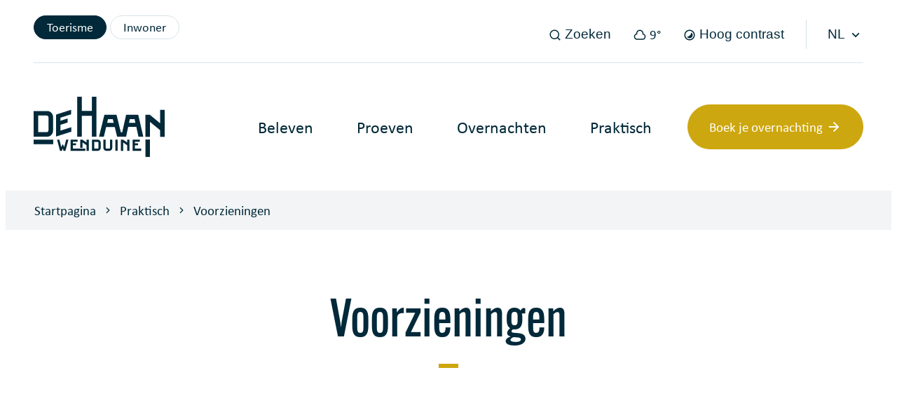

--- FILE ---
content_type: text/html; charset=utf-8
request_url: https://www.visitdehaan.be/praktisch/voorzieningen
body_size: 29121
content:
<!DOCTYPE html><html lang=nl-BE><head><meta charset=utf-8><meta name=HandheldFriendly content=True><meta name=MobileOptimized content=320><meta name=viewport content="width=device-width, initial-scale=1.0"><meta name=generator content="Icordis CMS by LCP nv (https://www.lcp.be)"><meta name=theme-color content=#CDA70F><title>Voorzieningen - Visit De Haan</title><link rel=preconnect href=https://fonts.icordis.be><link rel=stylesheet href=https://fonts.icordis.be/fonts/calibri-700-normal-700-italic-400-italic-400-normal_alternate-gothic-atf-500-normal.css media=screen><link rel=alternate hreflang=fr href=https://www.visitdehaan.be/fr/facilites><link rel=alternate hreflang=de href=https://www.visitdehaan.be/de/fazilitaten><link rel=alternate hreflang=en href=https://www.visitdehaan.be/en/facilities><link id=skin-stylesheet rel=stylesheet media=screen href="/css/dist/skin-visitdehaan.css?v=19122025081340" data-sw="/css/dist/skin-visitdehaan-contrast.css?v=19122025081340" data-css=contrastskin><link rel=stylesheet href=/css/layout/modules/content-blocks.css media=screen><link rel=stylesheet href=/css/layout/modules/tiles.css media=screen><link rel=stylesheet href=/css/layout/modules/filter.css media=screen><link rel=stylesheet href=/css/layout/core/print.css media=print><link rel=icon type=image/x-icon href=/images/skin/favicon.ico><link rel=icon type=image/png sizes=32x32 href=/images/skin/favicon-32x32.png><link rel=icon type=image/png sizes=16x16 href=/images/skin/favicon-16x16.png><link rel=apple-touch-icon sizes=180x180 href=/images/skin/apple-touch-icon.png><link rel=mask-icon href=/images/skin/safari-pinned-tab.svg color=#CDA70F><link type=application/rss+xml rel=alternate title=RSS href=/rss/nieuws.rss><link type=application/rss+xml rel=alternate title="Activiteiten RSS" href=/rss/activiteiten.rss><link rel=canonical href=https://www.visitdehaan.be/praktisch/voorzieningen><link rel=manifest href=/site.webmanifest><meta name=description content=""><meta property=og:description content=""><meta property=og:site_name content="Visit De Haan"><meta property=og:title content=Voorzieningen><meta property=og:url content=https://www.visitdehaan.be/praktisch/voorzieningen><meta property=og:type content=website><meta name=image property=og:image content=https://www.visitdehaan.be/images/skin/logo-og.png><meta name=twitter:card content=summary><meta property=twitter:title content=Voorzieningen><meta property=twitter:description content=""></head><body id=body class=portal-0 data-menu=dropdown><div id=skip-content class=skip><div class=container><a href=#content-main data-scrollto=skip rel=nofollow> <span>Naar inhoud</span> </a></div></div><noscript><div class=alertbox-warning>Javascript is niet ingeschakeld. We hebben gedetecteerd dat javascript is uitgeschakeld in deze browser. Schakel javascript in of schakel over naar een ondersteunde browser om door te gaan.</div></noscript><header class=header><div class=header__top><div class=container><div class=header__top-flex><div class=header__top-left><ul class=list-inline><li><a class="btn-tag active" href="/" area-hidden=true><span>Toerisme</span></a></li><li><a class=btn-tag href=https://www.dehaan.be><span>Inwoner</span></a></li></ul></div><div class=header__top-right><div class=header__right-search><div class="header-search header__search" data-scrolltop-suggestionsearch=True><div class=search__overlay data-toggle=offsearch_close></div><div id=search class="search search-main" role=search><form action=/zoeken method=GET name=searchForm id=searchForm class=search__form><div class="input-group search__group"><label for=txtkeyword><span class=sr-only>Wat wil je vinden?</span></label> <input type=text name=q class="form-control txt search__input" id=txtkeyword data-tooltip="Wat wil je vinden?" autocomplete=off data-toggle-placeholder=1 placeholder="Wat wil je vinden?" data-placeholder-mobile=Zoeken data-speak-text="Begin nu te spreken" data-listening-text=Luisteren... data-error="Gelieve je microfoon aan te sluiten en je microfoon rechten toe te laten."><div aria-hidden=true class="loading search__loading"><svg class=loading__icon aria-hidden=true data-icon=icon-search-loading><use href=/images/search-loading.svg#icon-search-loading style="fill:var(--icon-color-primary,var(--icon-color));transition:fill var(--transition-duration-base) var(--transition-timing-function)"></use></svg></div><span class="input-group__btn search__input-group"> <button type=submit class=search__btn id=btnSearch data-tooltip=Zoeken> <svg class=search__icon aria-hidden=true data-icon=search><use href=/global/icons/global-line.svg#search style="fill:var(--icon-color-primary,var(--icon-color));transition:fill var(--transition-duration-base) var(--transition-timing-function)"></use></svg> <span>Zoeken</span> </button> </span></div></form><div id=suggestionsearch class=search-suggestion aria-live=polite></div></div><button data-toggle=offsearch_close class="toggle btn-toggle-close" type=button aria-expanded=false data-tooltip=Sluiten> <svg viewBox="0 0 100 100" aria-hidden=true class=toggle__icon><path class="line line-1" d="M 20,29.000046 H 80.000231 C 80.000231,29.000046 94.498839,28.817352 94.532987,66.711331 94.543142,77.980673 90.966081,81.670246 85.259173,81.668997 79.552261,81.667751 75.000211,74.999942 75.000211,74.999942 L 25.000021,25.000058" /><path class="line line-2" d="M 20,50 H 80" /><path class="line line-3" d="M 20,70.999954 H 80.000231 C 80.000231,70.999954 94.498839,71.182648 94.532987,33.288669 94.543142,22.019327 90.966081,18.329754 85.259173,18.331003 79.552261,18.332249 75.000211,25.000058 75.000211,25.000058 L 25.000021,74.999942" /></svg> <span class=toggle__txt>Sluiten</span> </button></div><button data-toggle=offsearch_open data-dismiss=modal class=searchbtn type=button aria-expanded=false> <svg class=header__top-icon aria-hidden=true data-icon=search><use href=/global/icons/global-line.svg#search style="fill:var(--icon-color-primary,var(--icon-color));transition:fill var(--transition-duration-base) var(--transition-timing-function)"></use></svg> <span class=header__top-txt>Zoeken</span> </button></div><div class=header__top-weather><a class="btn-weather weather-link" href=/weer> <svg class=header__top-icon aria-hidden=true data-icon=26><use href=/global/icons/global-weather.svg#26 style="fill:var(--icon-color-primary,var(--icon-color));transition:fill var(--transition-duration-base) var(--transition-timing-function)"></use></svg> <span class=weather__txt>9<span>&deg;</span></span> </a></div><div class=header__top-contrast><button id=btn-toggle-contrast type=button class="nav__link meta__link btn-toggle-contrast icon-contrast"> <svg class=header__top-icon aria-hidden=true data-icon=contrast-2><use href=/global/icons/global-line.svg#contrast-2 style="fill:var(--icon-color-primary,var(--icon-color));transition:fill var(--transition-duration-base) var(--transition-timing-function)"></use></svg> <span class=header__top-txt>Hoog contrast</span> </button></div><div class=header__top-translate><button data-toggle=translate class=btn-toggle-translate type=button aria-expanded=false> <span>nl</span> <svg class=header__top-icon aria-hidden=true data-icon=arrow-down-s><use href=/global/icons/global-line.svg#arrow-down-s style="fill:var(--icon-color-primary,var(--icon-color));transition:fill var(--transition-duration-base) var(--transition-timing-function)"></use></svg> </button><div class=header__top-translate-controllers><div class=header-translation><ul class=nav-translation><li class="nav__item active"><span class=nav__link> <span>nl</span> </span></li><li class=nav__item><a href=/fr/facilites class=nav__link> <span>fr</span> </a></li><li class=nav__item><a href=/de/fazilitaten class=nav__link> <span>de</span> </a></li><li class=nav__item><a href=/en/facilities class=nav__link> <span>en</span> </a></li></ul></div></div></div></div></div></div></div><div class="header-main header__main" data-menu-position=under><div class=container><div class=header__container-wrapper><div class="header-brand header__brand"><a href="/" class=brand data-tooltip="Terug naar startpagina"> <span class="brand-txt brand__txt">Visit De Haan</span> <img src=/images/skin/logo.svg alt="" class="logo-img brand__logo"> </a></div><div class="header-right header__right"><div class=header__right-menu><div class=header__nav aria-label="Main menu" role=navigation><div class="overlay overlay__navigation header-nav-overlay" data-toggle=offcanvas aria-hidden=true></div><nav class="navigation-main is-desktop"><div class=navigation__container-wrapper><div class=navigation__header><span class=navigation__title aria-hidden=true><span>Menu</span></span> <button class="toggle btn-toggle-close navigation__btn--close" data-tooltip="Menu sluiten" data-toggle=offcanvas> <svg viewBox="0 0 100 100" aria-hidden=true class=toggle__icon><path class="line line-1" d="M 20,29.000046 H 80.000231 C 80.000231,29.000046 94.498839,28.817352 94.532987,66.711331 94.543142,77.980673 90.966081,81.670246 85.259173,81.668997 79.552261,81.667751 75.000211,74.999942 75.000211,74.999942 L 25.000021,25.000058" /><path class="line line-2" d="M 20,50 H 80" /><path class="line line-3" d="M 20,70.999954 H 80.000231 C 80.000231,70.999954 94.498839,71.182648 94.532987,33.288669 94.543142,22.019327 90.966081,18.329754 85.259173,18.331003 79.552261,18.332249 75.000211,25.000058 75.000211,25.000058 L 25.000021,74.999942" /></svg> <span class=toggle__txt>Menu sluiten</span> </button></div><div class=nav__container-wrapper><ul class=nav-main data-menu-setting=show-description><li class="nav__item nav1"><a class=nav__link href=/beleven> <span class=nav__title> <span>Beleven</span> </span> </a></li><li class="nav__item nav2"><a class=nav__link href=/proeven> <span class=nav__title> <span>Proeven</span> </span> </a></li><li class="nav__item nav3"><a class=nav__link href=/overnachten> <span class=nav__title> <span>Overnachten</span> </span> </a></li><li class="nav__item nav4"><a class=nav__link href=/praktisch> <span class=nav__title> <span>Praktisch</span> </span> </a></li><li class="nav__item nav5 nav__item-cta"><a class=nav__link href="https://secure.cubilis.eu/portal/belgie/de-haan/ExtendedSearch?lang=nl&amp;page=0" target=_blank rel=noopener> <span class=nav__title> <span>Boek je overnachting</span> <svg class=nav__icon aria-hidden=true data-icon=arrow-right><use href=/global/icons/global-line.svg#arrow-right style="fill:var(--icon-color-primary,var(--icon-color));transition:fill var(--transition-duration-base) var(--transition-timing-function)"></use></svg> </span> </a></li></ul></div></div></nav> <button data-toggle=offcanvas class="toggle btn-toggle-close navigation__btn--close" type=button aria-expanded=false> <svg viewBox="0 0 100 100" aria-hidden=true class=toggle__icon><path class="line line-1" d="M 20,29.000046 H 80.000231 C 80.000231,29.000046 94.498839,28.817352 94.532987,66.711331 94.543142,77.980673 90.966081,81.670246 85.259173,81.668997 79.552261,81.667751 75.000211,74.999942 75.000211,74.999942 L 25.000021,25.000058" /><path class="line line-2" d="M 20,50 H 80" /><path class="line line-3" d="M 20,70.999954 H 80.000231 C 80.000231,70.999954 94.498839,71.182648 94.532987,33.288669 94.543142,22.019327 90.966081,18.329754 85.259173,18.331003 79.552261,18.332249 75.000211,25.000058 75.000211,25.000058 L 25.000021,74.999942" /></svg> <span class=toggle-txt>Menu sluiten</span> </button></div></div><div class=header__toggle-menu><button data-toggle=offcanvas data-dismiss=modal class=btn-toggle-menu type=button aria-expanded=false> <svg viewBox="0 0 100 100" aria-hidden=true class=toggle__icon><path class="line line-1" d="M 20,29.000046 H 80.000231 C 80.000231,29.000046 94.498839,28.817352 94.532987,66.711331 94.543142,77.980673 90.966081,81.670246 85.259173,81.668997 79.552261,81.667751 75.000211,74.999942 75.000211,74.999942 L 25.000021,25.000058" /><path class="line line-2" d="M 20,50 H 80" /><path class="line line-3" d="M 20,70.999954 H 80.000231 C 80.000231,70.999954 94.498839,71.182648 94.532987,33.288669 94.543142,22.019327 90.966081,18.329754 85.259173,18.331003 79.552261,18.332249 75.000211,25.000058 75.000211,25.000058 L 25.000021,74.999942" /></svg> <span class=toggle__txt>Menu</span> </button></div></div></div></div></div></header><main id=wrapper class=main><div class="visible-print sr_skip"><img alt="" src=/images/skin/logo.png></div><nav aria-label=breadcrumb class="breadcrumb breadcrumb-main sr_skip"><div class=breadcrumb__wrapper><div class="breadcrumb__container-wrapper fade__navs"><button data-scroll=scroll-left data-tooltip="scroll naar links" aria-hidden=true class="btn-scroll next hidden"> <svg class=scroll__icon aria-hidden=true data-icon=arrow-right-s><use href=/global/icons/global-line.svg#arrow-right-s style="fill:var(--icon-color-primary,var(--icon-color));transition:fill var(--transition-duration-base) var(--transition-timing-function)"></use></svg> <span class="sr_skip sr-only">scroll naar links</span> </button> <button data-scroll=scroll-right data-tooltip="scroll naar rechts" aria-hidden=true class="btn-scroll prev hidden"> <svg class=scroll__icon aria-hidden=true data-icon=arrow-left-s><use href=/global/icons/global-line.svg#arrow-left-s style="fill:var(--icon-color-primary,var(--icon-color));transition:fill var(--transition-duration-base) var(--transition-timing-function)"></use></svg> <span class="sr_skip sr-only">scroll naar rechts</span> </button><ol class="nav-breadcrumb sr_skip" itemscope itemtype=http://schema.org/BreadcrumbList data-scroller=fade__navs><li class="nav__item breadcrumb__item breadcrumb__item--home" itemprop=itemListElement itemscope itemtype=http://schema.org/ListItem><a itemprop=item href="/" class="nav__link breadcrumb__link"> <span itemprop=name>Startpagina</span><meta itemprop=position content=1></a> <svg class="nav__icon breadcrumb__icon" aria-hidden=true data-icon=arrow-right-s><use href=/global/icons/global-line.svg#arrow-right-s style="fill:var(--icon-color-primary,var(--icon-color));transition:fill var(--transition-duration-base) var(--transition-timing-function)"></use></svg></li><li class="nav__item breadcrumb__item" itemprop=itemListElement itemscope itemtype=http://schema.org/ListItem><a class="nav__link breadcrumb__link" href=https://www.visitdehaan.be/praktisch itemprop=item> <span itemprop=name class=aCrumb>Praktisch</span><meta itemprop=position content=2></a> <svg class="nav__icon breadcrumb__icon" aria-hidden=true data-icon=arrow-right-s><use href=/global/icons/global-line.svg#arrow-right-s style="fill:var(--icon-color-primary,var(--icon-color));transition:fill var(--transition-duration-base) var(--transition-timing-function)"></use></svg></li><li class="nav__item breadcrumb__item active" itemprop=itemListElement itemscope itemtype=http://schema.org/ListItem><a class="nav__link breadcrumb__link" href=https://www.visitdehaan.be/praktisch/voorzieningen itemprop=item> <span class=aCrumb itemprop=name>Voorzieningen</span><meta itemprop=position content=3></a></li></ol></div></div></nav><div class=heading__wrapper><div class=container><div class=partial__heading-holder><h1 class=page-heading><span>Voorzieningen</span></h1></div></div></div><div id=content-main class=page-inner><div class=main__container><section class="content-detail tegellijst"><div class=container-wrapper><div class=page-container><div class=page-content id=aanbod-container><section class=content><div class=container-wrapper id=ajax-container aria-live=polite><h2 class="heading heading-overview sr-only"><span>A tot Z</span></h2><section class=tiles><div class=container-wrapper><div class="partial partial-tiles"><div class=partial__container><div class="partial__list tiles__list" data-type=list><article class="partial__item article--tile tiles__item tile1x1" data-id=415 data-categories="" data-type=c data-lat="" data-lng=""><div class="partial__item-container has-media"><div class="partial__content-block link-hover"><div class="one-media partial__photo tiles__photo"><span class="photo loading-image"><picture><source type=image/webp data-srcset=/file/imagecache/XNNYBKAzdaV7h90fL3nqcrQNniEduhqzjemSuBaLJo3d/tile1x1/a19e194a-75f9-49e9-a1cd-3c1d62989de7/179.jpg.webp><img itemprop=contentUrl data-src=/file/imagecache/XNNYBKAzdaV7h90fL3nqcrQNniEduhqzjemSuBaLJo3d/tile1x1/a19e194a-75f9-49e9-a1cd-3c1d62989de7/179.jpg alt="" class="thumb-photo lazyload"></picture></span></div><a href=/praktisch/voorzieningen/bad-en-zwemzones class="partial__link tiles__link"> <span class=sr-only>Bad- en zwemzones</span> </a><div class="partial__content tiles__content" aria-hidden=true><span class="partial__title tiles__title"> <span>Bad- en zwemzones</span> </span></div></div></div></article><article class="partial__item article--tile tiles__item tile1x1" data-id=418 data-categories="" data-type=c data-lat="" data-lng=""><div class="partial__item-container has-media"><div class="partial__content-block link-hover"><div class="one-media partial__photo tiles__photo"><span class="photo loading-image"><picture><source type=image/webp data-srcset="/file/imagecache/QQ7W60OUH6MS7FSYImdt4zanLs4k5PWTMSYpnlKK03d/tile1x1/8b22ed96-926a-46f4-aa9d-b3c0bc2f1190/445.jpeg.webp?fx=1014&amp;fy=617"><img itemprop=contentUrl data-src="/file/imagecache/QQ7W60OUH6MS7FSYImdt4zanLs4k5PWTMSYpnlKK03d/tile1x1/8b22ed96-926a-46f4-aa9d-b3c0bc2f1190/445.jpeg?fx=1014&amp;fy=617" alt="" class="thumb-photo lazyload"></picture></span></div><a href=/content/detail/418/dieren-op-strand class="partial__link tiles__link"> <span class=sr-only>Dieren op strand</span> </a><div class="partial__content tiles__content" aria-hidden=true><span class="partial__title tiles__title"> <span>Dieren op strand</span> </span></div></div></div></article><article class="partial__item article--tile tiles__item tile1x1" data-id=416 data-categories="" data-type=c data-lat="" data-lng=""><div class="partial__item-container has-media"><div class="partial__content-block link-hover"><div class="one-media partial__photo tiles__photo"><span class="photo loading-image"><picture><source type=image/webp data-srcset=/file/imagecache/XbGchSjzxz5KgjtPjAwcqe5fP3kPU4RTYOAzsHFbys3d/tile1x1/c267f0d2-0fb3-499b-b53c-05e14a6c8048/444.jpeg.webp><img itemprop=contentUrl data-src=/file/imagecache/XbGchSjzxz5KgjtPjAwcqe5fP3kPU4RTYOAzsHFbys3d/tile1x1/c267f0d2-0fb3-499b-b53c-05e14a6c8048/444.jpeg alt="" class="thumb-photo lazyload"></picture></span></div><a href=/content/detail/416/ehbo class="partial__link tiles__link"> <span class=sr-only>EHBO</span> </a><div class="partial__content tiles__content" aria-hidden=true><span class="partial__title tiles__title"> <span>EHBO</span> </span></div></div></div></article><article class="partial__item article--tile tiles__item tile1x1" data-id=12 data-categories="" data-type=c data-lat=51.27264022827148 data-lng=3.03294038772583><div class="partial__item-container has-media"><div class="partial__content-block link-hover"><div class="one-media partial__photo tiles__photo"><span class="photo loading-image"><picture><source type=image/webp data-srcset=/file/imagecache/S1xmxRsbiXucOlbRPe9xErT1NGWFPnRfxoLj0GI8s3d/tile1x1/0349317c-33aa-4484-a253-35a44200f92c/172.JPEG.webp><img itemprop=contentUrl data-src=/file/imagecache/S1xmxRsbiXucOlbRPe9xErT1NGWFPnRfxoLj0GI8s3d/tile1x1/0349317c-33aa-4484-a253-35a44200f92c/172.JPEG alt="" class="thumb-photo lazyload"></picture></span></div><a href=/praktisch/voorzieningen/openbare-toiletten class="partial__link tiles__link"> <span class=sr-only>Openbare toiletten</span> </a><div class="partial__content tiles__content" aria-hidden=true><span class="partial__title tiles__title"> <span>Openbare toiletten</span> </span></div></div></div></article><article class="partial__item article--tile tiles__item tile1x1" data-id=419 data-categories="" data-type=c data-lat="" data-lng=""><div class="partial__item-container has-media"><div class="partial__content-block link-hover"><div class="one-media partial__photo tiles__photo"><span class="photo loading-image"><picture><source type=image/webp data-srcset=/file/imagecache/HQ1kP2pEvnzaq8MiO0yPHGNOQF2ZgiYCvgSRRKTi03d/tile1x1/bfb5f5c7-089b-4420-9312-ee8f37739949/446.jpeg.webp><img itemprop=contentUrl data-src=/file/imagecache/HQ1kP2pEvnzaq8MiO0yPHGNOQF2ZgiYCvgSRRKTi03d/tile1x1/bfb5f5c7-089b-4420-9312-ee8f37739949/446.jpeg alt="" class="thumb-photo lazyload"></picture></span></div><a href=/content/detail/419/overnachten-op-openbaar-domein class="partial__link tiles__link"> <span class=sr-only>Overnachten op openbaar domein</span> </a><div class="partial__content tiles__content" aria-hidden=true><span class="partial__title tiles__title"> <span>Overnachten op openbaar domein</span> </span></div></div></div></article><article class="partial__item article--tile tiles__item tile1x1" data-id=417 data-categories="" data-type=c data-lat="" data-lng=""><div class="partial__item-container has-media"><div class="partial__content-block link-hover"><div class="one-media partial__photo tiles__photo"><span class="photo loading-image"><picture><source type=image/webp data-srcset=/file/imagecache/yKl64yVqOcJkDmjdw12i5qIF07Ps4DYT40Ceic9Oxo3d/tile1x1/3071197a-b4f6-43d7-9d0d-90616dcbe47a/146.jpg.webp><img itemprop=contentUrl data-src=/file/imagecache/yKl64yVqOcJkDmjdw12i5qIF07Ps4DYT40Ceic9Oxo3d/tile1x1/3071197a-b4f6-43d7-9d0d-90616dcbe47a/146.jpg alt="" class="thumb-photo lazyload"></picture></span></div><a href=https://www.dehaan.be/zon-zee-zorgeloos target=_blank rel=noopener class="partial__link tiles__link"> <span class=sr-only>Zon, Zee ... Zorgeloos</span> </a><div class="partial__content tiles__content" aria-hidden=true><span class="partial__title tiles__title"> <span>Zon, Zee ... Zorgeloos</span> </span></div></div></div></article></div></div></div></div></section><nav class=pagination></nav></div></section></div></div></div></section></div></div></main><footer id=footer class="footer footer--main"><div class=footer-top><div class=container><div class=footer__flex><h2 class=footer__heading><span>Infokantoren</span></h2><div class="footer__row footer__row-contact"><div class="box-contact notranslate" translate=no><h2 class="box__title sr-only"><span>Infokantoren</span></h2><div class="box__block contact__block"><h3 class=box__subtitle><a href=/infokantoor-de-haan class=box__subtitle-link><span>De Haan</span></a></h3><div class=contact__block-row><div class=contact__content><div class=contact__content-row><div class=contact__info-container><dl class=contact__info><dt class=lbl-address><span>Adres</span></dt><dd class="dd txt-address"><div class=dd__info><span class=address--block> <span class=txt-streetnr>Tramlijn - Oost z/n </span> <span class=txt-postal><span class=sr-only>, </span>8420</span> <span class=txt-city>De Haan</span> </span></div></dd><dt class=lbl-phone><span>Tel.</span></dt><dd class="dd txt-phone"><div class=dd__info><span data-label=Tel.><a rel="noopener noreferrer" href=tel:003259242134 class=phone><span>+32 59 24 21 34</span></a></span></div></dd><dt class=lbl-email><span>E-mail</span></dt><dd class="dd txt-email"><div class=dd__info><span data-label=E-mail><a rel="noopener noreferrer" target=_blank href=mailto:%74%6f%65%72%69%73%6d%65%40%64%65%68%61%61%6e%2e%62%65 class=mail><span>&#116;&#111;&#101;&#114;&#105;&#115;&#109;&#101;<span>&#064;</span>&#100;&#101;&#104;&#097;&#097;&#110;&#046;&#098;&#101;</span></a></span></div></dd></dl></div><div class=contact__hours-container><div class=contact__hours-info><div class=hours__info><a class="btn-tag btn-sm" href=/infokantoor-de-haan><span>Openingsuren<span class=sr-only>&nbsp;De Haan</span> </span></a></div></div></div></div></div></div><script type=application/ld+json>{"@context":"http://schema.org","@type":"PostalAddress","addressLocality":"De Haan","postalCode":"8420","streetAddress":"Tramlijn - Oost z/n  "}</script></div><div class="box__block contact__block"><h3 class=box__subtitle><a href=/infokantoor-wenduine class=box__subtitle-link><span>Wenduine</span></a></h3><div class=contact__block-row><div class=contact__content><div class=contact__content-row><div class=contact__info-container><dl class=contact__info><dt class=lbl-address><span>Adres</span></dt><dd class="dd txt-address"><div class=dd__info><span class=address--block> <span class=txt-streetnr>Leopold II-laan z/n </span> <span class=txt-postal><span class=sr-only>, </span>8420</span> <span class=txt-city>De Haan (Wenduine)</span> </span></div></dd><dt class=lbl-phone><span>Tel.</span></dt><dd class="dd txt-phone"><div class=dd__info><span data-label=Tel.><a rel="noopener noreferrer" href=tel:003250412469 class=phone><span>+32 50 41 24 69</span></a></span></div></dd><dt class=lbl-email><span>E-mail</span></dt><dd class="dd txt-email"><div class=dd__info><span data-label=E-mail><a rel="noopener noreferrer" target=_blank href=mailto:%74%6f%65%72%69%73%6d%65%40%64%65%68%61%61%6e%2e%62%65 class=mail><span>&#116;&#111;&#101;&#114;&#105;&#115;&#109;&#101;<span>&#064;</span>&#100;&#101;&#104;&#097;&#097;&#110;&#046;&#098;&#101;</span></a></span></div></dd></dl></div><div class=contact__hours-container><div class=contact__hours-info><div class=hours__info><a class="btn-tag btn-sm" href=/infokantoor-wenduine><span>Openingsuren<span class=sr-only>&nbsp;Wenduine</span> </span></a></div></div></div></div></div></div><script type=application/ld+json>{"@context":"http://schema.org","@type":"PostalAddress","addressLocality":"De Haan (Wenduine)","postalCode":"8420","streetAddress":"Leopold II-laan z/n  "}</script></div><div class="box__block contact__block"><h3 class=box__subtitle><a href=/infokantoor-vosseslag class=box__subtitle-link><span>Vosseslag</span></a></h3><div class=contact__block-row><div class=contact__content><div class=contact__content-row><div class=contact__info-container><dl class=contact__info><dt class=lbl-address><span>Adres</span></dt><dd class="dd txt-address"><div class=dd__info><span class=address--block> <span class=txt-streetnr>Vosseslag 131 </span> <span class=txt-postal><span class=sr-only>, </span>8420</span> <span class=txt-city>De Haan (Vosseslag)</span> </span></div></dd><dt class=lbl-phone><span>Tel.</span></dt><dd class="dd txt-phone"><div class=dd__info><span data-label=Tel.><a rel="noopener noreferrer" href=tel:003259234438 class=phone><span>+32 59 23 44 38</span></a></span></div></dd><dt class=lbl-email><span>E-mail</span></dt><dd class="dd txt-email"><div class=dd__info><span data-label=E-mail><a rel="noopener noreferrer" target=_blank href=mailto:%74%6f%65%72%69%73%6d%65%40%64%65%68%61%61%6e%2e%62%65 class=mail><span>&#116;&#111;&#101;&#114;&#105;&#115;&#109;&#101;<span>&#064;</span>&#100;&#101;&#104;&#097;&#097;&#110;&#046;&#098;&#101;</span></a></span></div></dd></dl></div><div class=contact__hours-container><div class=contact__hours-info><div class=hours__info><a class="btn-tag btn-sm" href=/infokantoor-vosseslag><span>Openingsuren<span class=sr-only>&nbsp;Vosseslag</span> </span></a></div></div></div></div></div></div><script type=application/ld+json>{"@context":"http://schema.org","@type":"PostalAddress","addressLocality":"De Haan (Vosseslag)","postalCode":"8420","streetAddress":"Vosseslag 131  "}</script></div></div></div><div class="footer__row footer__row-social"><div class=footer-social-holder><h2 class=footer__row-heading><span>Blijf op de hoogte</span></h2><ul class=list-social><li class="list__item social__item"><a href="https://www.facebook.com/dehaanwenduine/" target=_blank data-tooltip=Facebook class="list__link social__link social__link-facebook" rel=noopener> <svg class=social__icon aria-hidden=true data-icon=facebook-box-fill><use href=/global/icons/global-socials.svg#facebook-box-fill style="fill:var(--icon-color-facebook,var(--icon-color));transition:fill var(--transition-duration-base) var(--transition-timing-function)"></use></svg> <span>Facebook</span> </a></li><li class="list__item social__item"><a href="https://www.instagram.com/dehaanwenduine/" target=_blank data-tooltip=Instagram class="list__link social__link social__link-instagram" rel=noopener> <svg class=social__icon aria-hidden=true data-icon=instagram-fill><use href=/global/icons/global-socials.svg#instagram-fill style="fill:var(--icon-color-instagram,var(--icon-color));transition:fill var(--transition-duration-base) var(--transition-timing-function)"></use></svg> <span>Instagram</span> </a></li></ul></div><div class=footer-navigation><ul class="list-inline footer-navigation__list"><li class="footer-navigation__item link-hover" data-id=3><a href=/nieuwsbrieven class=btn-primary> <span class=footer-navigation__title><span>Abonneer je op de nieuwbrief</span></span> <svg class=footer-navigation__icon aria-hidden=true data-icon=arrow-right><use href=/global/icons/global-line.svg#arrow-right style="fill:var(--icon-color-primary,var(--icon-color));transition:fill var(--transition-duration-base) var(--transition-timing-function)"></use></svg> </a></li></ul></div></div></div></div></div><div class=footer-bottom><div class=container><div class=footer__row><span>&copy; 2026 De Haan</span><ul class="list-inline footer__list"><li class=footer__item data-id=2><a href=/sitemap> <span>Sitemap</span> </a></li><li class=footer__item data-id=1><a href=/cookies> <span>Cookies</span> </a></li><li class=footer__item data-id=4><a href=https://www.dehaan.be/privacybeleid target=_blank rel=noopener> <span>Proclaimer & privacy</span> </a></li></ul><a class=footer__link--lcp data-tooltip="web design, development en cms door LCP" rel=noopener target=_blank href="https://www.lcp.be/"> <svg class="footer__icon icon--lcp" aria-hidden=true data-icon=lcp><use href=/global/icons/global-township.svg#lcp style="fill:var(--icon-color-primary,var(--icon-color));transition:fill var(--transition-duration-base) var(--transition-timing-function)"></use></svg> <span>LCP nv</span> </a></div></div></div></footer><div class="toppos sr_skip"></div><script src=/global/js/jquery-3.6.2.min.js></script><script src="/js/minified/site.min.js?v=QbqUSpo0BFCsjGouzX3_poCm5-2ZXYRArUM_U5hwZNc"></script><script async src="/js/minified/lazysize.min.js?v=IiNPl7D4xnh-yMwI6YW2HUuOl7aOxr0f-a7Qut8H6zQ"></script><script src=/js/masonry/isotope.pkgd.js></script><script src=/js/masonry/packery-mode.pkgd.js></script><script>$('.tiles__list').isotope({
                layoutMode: 'packery',
                itemSelector: '.partial__item',
                percentPosition: true,
                packery: { gutter: 0 }
            });</script></body></html>

--- FILE ---
content_type: text/css
request_url: https://www.visitdehaan.be/css/layout/modules/content-blocks.css
body_size: 4139
content:
.main__container>.contentblocks-main .has-media:not(:last-child){margin-bottom:var(--paragraph-margin-vertical,var(--paragraph-margin-vertical-bottom,1.9rem))}.main__container>.contentblocks .contentblocks__list:not([data-cols="1"]){display:var(--row-display,flex);flex-wrap:var(--row-flex-wrap,wrap);margin-left:calc(var(--gutter-horizontal, 2rem)/-2);margin-right:calc(var(--gutter-horizontal, 2rem)/-2);margin-top:calc(var(--gutter-vertical, 0)*-1)}.main__container>.contentblocks .contentblocks__list:not([data-cols="1"])>*{flex-basis:var(--flex-basis,auto);flex-grow:var(--flex-grow,1);flex-shrink:var(--flex-shrink,0);margin-top:var(--gutter-vertical,2rem);max-width:100%;padding-left:calc(var(--gutter-horizontal, 0)/2);padding-right:calc(var(--gutter-horizontal, 0)/2);width:var(--col-size-width,100%)}.contentblocks__item{height:100%}.contentblocks__item.box-primary{--box-background-color:var(--btn-primary-background-color);--box-border-color:var(--btn-primary-border-color);--box-text-color:var(--btn-primary-text-color);--headings-color:var(--btn-primary-text-color);--icon-color:var(--btn-primary-text-color)}.contentblocks__item.box-primary .contentblocks__btn{--btn-background-color:var(--color1-dark);--btn-border-color:var(--color1-dark);--btn-background-color-hover:var(--color1-darker);--btn-border-color-hover:var(--color1-darker)}.contentblocks__item.alert-info{--box-background-color:#cff4fc;--box-border-color:#b6f0fb;--box-text-color:#055261;--headings-color:#055261;--icon-color:#055261}.contentblocks__item.alert-info .contentblocks__btn{--btn-background-color:#055261;--btn-border-color:#055261;--btn-background-color-hover:var(--black);--btn-border-color-hover:var(--black)}.contentblocks__item.alert-warning{--box-background-color:#fff3cc;--box-border-color:#ffecb3;--box-text-color:#684f03;--headings-color:#684f03;--icon-color:#684f03}.contentblocks__item.alert-warning .contentblocks__btn{--btn-background-color:#684f03;--btn-border-color:#684f03;--btn-background-color-hover:var(--black);--btn-border-color-hover:var(--black)}.contentblocks__item.alert-danger{--box-background-color:#f8d8db;--box-border-color:#f5c2c7;--box-text-color:#832028;--headings-color:#832028;--icon-color:#832028}.contentblocks__item.alert-danger .contentblocks__btn{--btn-background-color:#832028;--btn-border-color:#832028;--btn-background-color-hover:var(--black);--btn-border-color-hover:var(--black)}.contentblocks__item.alert-success{--box-background-color:#d0e6dc;--box-border-color:#b9dacb;--box-text-color:#0f5233;--headings-color:#0f5233;--icon-color:#0f5233}.contentblocks__item.alert-success .contentblocks__btn{--btn-background-color:#0f5233;--btn-border-color:#0f5233;--btn-background-color-hover:var(--black);--btn-border-color-hover:var(--black)}@media (min-width:48em){.contentblocks__item.img-right .partial__photo{order:var(--order,2)}}.contentblocks__title{--font-size:3.4rem}.contentblocks__icon{--icon-size-square:2.5rem;--icon-margin-horizontal:0.5rem;--icon-position-top:0;float:left}.contentblocks__title-wrapper{align-items:var(--align-items,center);display:var(--display,flex)}.contentblocks__title-wrapper:not(:last-child){margin-bottom:var(--margin-vertical,var(--margin-vertical-bottom,.3em))}.contentblocks__short p{max-width:none}.contentblocks__photo:not(:last-child),.contentblocks__short:not(:last-child){margin-bottom:var(--margin-vertical,var(--margin-vertical-bottom,1.9rem))}.main__container>.contentblocks-main{margin-bottom:var(--main-section-margin-vertical,var(--main-section-margin-vertical-bottom,10rem))}.main__container>.contentblocks-main .has-media{display:flex;flex-direction:var(--flex-direction,column);gap:var(--partial-gap,0)}@media (min-width:48em){.main__container>.contentblocks-main .has-media{--partial-gap:2rem;--flex-direction:row}.main__container>.contentblocks-main .has-media .contentblocks__photo{--paragraph-margin-vertical:0;flex:0 0 30%}.main__container>.contentblocks-main .has-media .contentblocks__content{flex:1 1 auto}}.main__container>.contentblocks .contentblocks__list{--gutter-vertical:2rem}@media (min-width:64em){.main__container>.contentblocks .contentblocks__list:not([data-cols="1"])>*{--flex-grow:0;--flex-shrink:0;--flex-basis:auto;--col-size-width:50%}}

--- FILE ---
content_type: text/css
request_url: https://www.visitdehaan.be/css/layout/modules/filter.css
body_size: 6031
content:
.filter__results:not(:last-child){margin-bottom:var(--paragraph-margin-vertical,var(--paragraph-margin-vertical-bottom,1.9rem))}.filter-info .list-filter{--headings-margin-vertical:0;--icon-position-top:0;display:flex;flex-wrap:wrap}.filter-info .list-filter>*{align-items:var(--align-items,center);display:var(--display,flex)}.filter-info .list-filter>:not(:last-child){margin-right:var(--list-gutter-horizontal,1.2rem)}.btn-chklist-toggle{--btn-justify-content:center;--btn-align-items:center}.btn-chklist-toggle>span{clip:rect(0,0,0,0)!important;border:0!important;height:1px!important;margin:-1px!important;overflow:hidden!important;padding:0!important;position:absolute!important;white-space:nowrap!important;width:1px!important}.filter-info .title{--font-size:2.4rem;--headings-color:var(--black);--headings-font-weight:700}.filter-info .list-filter{--list-gutter-horizontal:0.8rem;margin-top:calc(var(--list-gutter-vertical, .8rem)*-1)}.filter-info .list-filter>*{margin-top:var(--list-gutter-vertical,.8rem)}.filter-facet-container>fieldset:not(:last-child){margin-bottom:var(--margin-vertical,var(--margin-vertical-bottom,.8rem))}.filter-display legend{clip:rect(0,0,0,0)!important;border:0!important;height:1px!important;margin:-1px!important;overflow:hidden!important;padding:0!important;position:absolute!important;white-space:nowrap!important;width:1px!important}.filter__results{border-bottom:1px solid var(--gray-light);font-size:var(--font-size,1.8rem);margin-bottom:3rem!important;padding-bottom:var(--padding-vertical,var(--padding-vertical-bottom,.5rem))}.filter .btn-close{--btn-size-square:1.6rem}.filter__label-control{display:var(--display,flex)}.filter-info-taxonomie .checkboxlist-item input[type=checkbox]{display:none}.filter-info-taxonomie .checkboxlist-item label{background-color:var(--white);border:1px solid var(--gray-light);border-radius:var(--border-radius,4rem);padding:var(--padding-vertical,var(--padding-vertical-top,.2rem)) var(--padding-horizontal,var(--padding-horizontal-right,1.8rem)) var(--padding-vertical,var(--padding-vertical-bottom,.2rem)) var(--padding-horizontal,var(--padding-horizontal-left,1.8rem))}.filter-info-taxonomie .checkboxlist-item input:checked+label{background-color:var(--color1-base);border-color:var(--color1-base);color:var(--white)}.btn-filter-delete-all,.btn-filter-show-all{--btn-font-size:1.8rem}.btn-filter-show-all{padding-top:calc(var(--separator-spacing, .5rem)*2 + .1rem);position:relative;width:100%}.btn-filter-show-all:after{border-top:var(--separator-width,var(--border-width-base)) var(--separator-style,var(--border-style-base)) var(--separator-color,var(--border-color-base));bottom:var(--position-bottom,auto);content:"";left:var(--position-left,50%);position:var(--position,absolute);right:var(--position-right,auto);top:var(--position-top,auto);top:var(--separator-spacing,.5rem);transform:translateX(-50%);width:var(--separator-border-width,100%)}.btn-filter-show-all .filter__icon{--btn-margin-horizontal:auto}.box-filter form>*{--paragraph-margin-vertical:0}.box-filter form>*+*{padding-top:calc(var(--separator-spacing, var(--paragraph-margin))*2 + .1rem);position:relative}.box-filter form>*+:after{border-top:var(--separator-width,var(--border-width-base)) var(--separator-style,var(--border-style-base)) var(--separator-color,hsl(var(--color1-lighter-h),var(--color1-lighter-s),calc(var(--color1-lighter-l) - 5%)));bottom:var(--position-bottom,auto);content:"";left:var(--position-left,50%);position:var(--position,absolute);right:var(--position-right,auto);top:var(--position-top,auto);top:var(--separator-spacing,var(--paragraph-margin));transform:translateX(-50%);width:var(--separator-border-width,100%)}.box-filter .fieldset-group>.control-wrapper,.box-filter .form-group>.control-wrapper{padding-top:var(--padding-vertical,var(--padding-vertical-top,1.4rem))}.box-filter .form-group .control-label{--label-text-color:var(--black);--label-text-color-hover:var(--black);--label-font-weight:400;--label-margin-vertical:0}.box-filter .fieldset-group .title{--headings-margin-vertical-bottom:0}.box-filter .fieldset-group .group-datepicker{--paragraph-margin-verticalparagraph-margin-vertical:1.9rem}.box-filter .fieldset-group[data-name=languagelevel] li label .panel__icon{--icon-position-top:0.3rem;--icon-color-primary:var(--black);height:var(--height,2rem);width:var(--width,10rem)}.box-filter .fieldset-group[data-name=languagelevel] li label>span{clip:rect(0,0,0,0)!important;border:0!important;height:1px!important;margin:-1px!important;overflow:hidden!important;padding:0!important;position:absolute!important;white-space:nowrap!important;width:1px!important}.box-filter .panel__icon{--icon-position-top:0.4rem;--align-items:flex-start;transition:all var(--transition-duration-base) var(--transition-timing-function)}.box-filter .btn-chklist-toggle.active .panel__icon,.box-filter .btn-toggle-panel.active .panel__icon{transform:rotate(180deg)}.btn-toggle-panel{--btn-text-color:var(--black);--btn-background-color:transparent;--btn-border-color:transparent;--btn-text-color-hover:var(--black);--btn-background-color-hover:transparent;--btn-border-color-hover:transparent;--btn-font-weight:400;--icon-color-primary:var(--black);--icon-color-hover:var(--black);--btn-padding-horizontal:0;--btn-padding-vertical:0;--btn-font-weight:600;width:100%}.btn-toggle-panel svg{--icon-margin-horizontal:auto}.btn-toggle-panel+span{display:none}.btn-toggle-panel.active{--icon-color-primary:var(--icon-color-hover)}.btn-toggle-panel.active svg{transform:rotate(180deg)}.btn-chklist-toggle{--btn-text-color:var(--black);--btn-background-color:transparent;--btn-border-color:transparent;--btn-text-color-hover:var(--black);--btn-background-color-hover:transparent;--btn-border-color-hover:transparent;--icon-color-primary:var(--black);--icon-color-hover:var(--black);--icon-margin-horizontal:0;--icon-position-top:0;--btn-padding-horizontal:0;--btn-padding-vertical:0;height:var(--btn-size-square,var(--btn-size-height,1.6rem));min-width:var(--btn-size-square,var(--btn-size-width,1.6rem));width:var(--btn-size-square,var(--btn-size-width,1.6rem))}

--- FILE ---
content_type: image/svg+xml
request_url: https://www.visitdehaan.be/images/skin/footer-deco.svg
body_size: 254
content:
<svg version="1.1" id="Layer_1" xmlns="http://www.w3.org/2000/svg" xmlns:xlink="http://www.w3.org/1999/xlink" x="0px" y="0px" viewBox="0 0 1366 338" style="enable-background:new 0 0 1366 338;" xml:space="preserve" preserveAspectRatio="none" width="100%" height="100%">
	<path fill="#012939" d="M1366,338H0C0,338,187.9,0,683,0C1177.4,0,1366,338,1366,338z"/>
</svg>

--- FILE ---
content_type: image/svg+xml
request_url: https://www.visitdehaan.be/images/skin/logo.svg
body_size: 2941
content:
<?xml version="1.0" encoding="utf-8"?>
<!-- Generator: Adobe Illustrator 27.3.1, SVG Export Plug-In . SVG Version: 6.00 Build 0)  -->
<svg version="1.1" id="Layer_1" xmlns="http://www.w3.org/2000/svg" xmlns:xlink="http://www.w3.org/1999/xlink" x="0px" y="0px"
	 viewBox="0 0 187.4 86" style="enable-background:new 0 0 187.4 86;" xml:space="preserve">
<style type="text/css">
	.st0{clip-path:url(#SVGID_00000098939394321242402710000008917752088484761223_);}
	.st1{fill:#012939;}
</style>
<g>
	<defs>
		<rect id="SVGID_1_" x="0" y="0" width="187.4" height="86.1"/>
	</defs>
	<clipPath id="SVGID_00000153672819867561755350000003911537789266723208_">
		<use xlink:href="#SVGID_1_"  style="overflow:visible;"/>
	</clipPath>
	<g id="Group_1" style="clip-path:url(#SVGID_00000153672819867561755350000003911537789266723208_);">
		<path id="Path_1" class="st1" d="M21.2,48c0,1.4-1.2,2.6-2.6,2.6c0,0,0,0,0,0h-12V26.8h12c1.4,0,2.6,1.2,2.6,2.6c0,0,0,0,0,0V48z
			 M19.8,20.4H0.1V57h19.7c4.4,0,7.9-4.2,7.9-7.9V28.3C27.7,24.6,24.2,20.4,19.8,20.4"/>
		<path id="Path_2" class="st1" d="M38.4,40.1l10.2-3.3l0-5.8l-10.2,3.3l0-4.4L53.6,25l0-6.4L32,25.5l0.1,31.3l21.7-6.9l0-6.4
			l-15.4,4.9L38.4,40.1z"/>
		<path id="Path_3" class="st1" d="M83.3,0v20.3H68.9V0h-6.6v57h6.6V27.2h14.4V57h6.5V0H83.3z"/>
		<path id="Path_4" class="st1" d="M136.4,37.3l1.1-5.2h6.9l1.1,5.2H136.4z M105.1,37.3l1.2-5.2h6.9l1.3,5.2H105.1z M149.6,25.7
			h-17.3l-5.6,25h-2l-6.2-25h-17.3l-7.7,31.4h6.9l3.3-13.9h12.3l3.4,13.9h5l0,0l4.7,0h3.1l3-14h11.7l3,14h6.9L149.6,25.7z"/>
		<path id="Path_5" class="st1" d="M180.9,18.7v19.2l-14.6-12.1h-6.5l0,31.6h6.5l0.1-21.5l14.4,11.8v9.6h6.5V18.7H180.9z"/>
		<rect id="Rectangle_1" x="0" y="61.3" class="st1" width="28" height="6.5"/>
		<path id="Path_6" class="st1" d="M33.5,61.3h3.3L39.6,72l1.5-3.7h1l1.6,3.7l2.8-10.7h3.3l-4.3,15.9h-2.7l-1.2-3.4l-1.2,3.4h-2.7
			L33.5,61.3z"/>
		<path id="Path_7" class="st1" d="M52.9,61.3H63v3.1h-6.9v2.2h4.6v2.8h-4.6v4.7h17.7v3.1H52.9V61.3z"/>
		<path id="Path_8" class="st1" d="M75.7,69.3l-5.9-4.1V73h-3.2V61.3h3.2l5.9,4.1v-4.1h3.2v15.9h-3.2V69.3z"/>
		<path id="Path_9" class="st1" d="M86.7,64.4v9.7h4.9c0.6,0,1.1-0.5,1.1-1.1v-7.4c0-0.6-0.5-1.1-1.1-1.1c0,0,0,0,0,0L86.7,64.4z
			 M83.5,61.3H92c2.1,0.1,3.8,1.8,3.9,3.9v8.1c-0.1,2.1-1.8,3.8-3.9,3.9h-8.5L83.5,61.3z"/>
		<path id="Path_10_00000005961835787835963280000012905820547350272913_" class="st1" d="M99.8,73.3v-12h3.2v11.7
			c0,0.6,0.5,1.1,1.1,1.1h4c0.6,0,1.1-0.5,1.1-1.1V61.3h3.2v12c-0.1,2.1-1.8,3.8-3.9,3.9h-4.9C101.6,77.2,99.9,75.4,99.8,73.3"/>
		<rect id="Rectangle_2" x="116.9" y="61.3" class="st1" width="3.2" height="15.9"/>
		<path id="Path_11_00000091011551935974383080000008376109304017168290_" class="st1" d="M124.7,61.3h3.2l5.9,4.1v-4.1h3.2v15.9
			h-3.2v-7.9l-5.9-4.1v12h-3.2V61.3z"/>
		<path id="Path_12_00000168808994287868226130000002642038110043824022_" class="st1" d="M141.6,61.3h10.1v3.1h-6.9v2.2h4.6v2.8
			h-4.6v4.7h9.1v3.1h-12.4V61.3z"/>
		<rect id="Rectangle_3" x="159.9" y="61.1" class="st1" width="6.4" height="24.9"/>
	</g>
</g>
</svg>


--- FILE ---
content_type: image/svg+xml
request_url: https://www.visitdehaan.be/images/search-loading.svg
body_size: 802
content:
<svg aria-hidden="true" xmlns="http://www.w3.org/2000/svg">
    <defs>
        <symbol id="icon-search-loading" viewBox="0 0 24 24">
            <path fill="none" d="M0 0h24v24H0z" style="fill:none;"/>
            <path style="fill: var(--icon-color-primary, var(--icon-color))" d="M12 2a1 1 0 0 1 1 1v3a1 1 0 0 1-2 0V3a1 1 0 0 1 1-1zm0 15a1 1 0 0 1 1 1v3a1 1 0 0 1-2 0v-3a1 1 0 0 1 1-1zm10-5a1 1 0 0 1-1 1h-3a1 1 0 0 1 0-2h3a1 1 0 0 1 1 1zM7 12a1 1 0 0 1-1 1H3a1 1 0 0 1 0-2h3a1 1 0 0 1 1 1zm12.071 7.071a1 1 0 0 1-1.414 0l-2.121-2.121a1 1 0 0 1 1.414-1.414l2.121 2.12a1 1 0 0 1 0 1.415zM8.464 8.464a1 1 0 0 1-1.414 0L4.93 6.344a1 1 0 0 1 1.414-1.415L8.464 7.05a1 1 0 0 1 0 1.414zM4.93 19.071a1 1 0 0 1 0-1.414l2.121-2.121a1 1 0 1 1 1.414 1.414l-2.12 2.121a1 1 0 0 1-1.415 0zM15.536 8.464a1 1 0 0 1 0-1.414l2.12-2.121a1 1 0 0 1 1.415 1.414L16.95 8.464a1 1 0 0 1-1.414 0z"/>
        </symbol>
    </defs>
</svg>